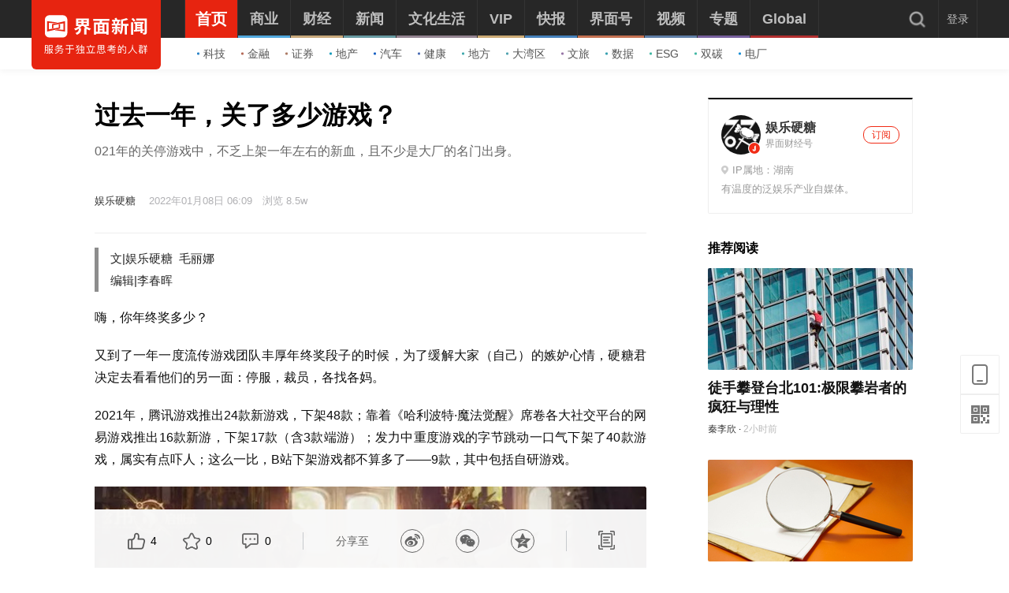

--- FILE ---
content_type: application/javascript
request_url: https://res.jiemian.com//assets/jmw/js/jm_public-982b43ca81.js
body_size: 20004
content:
window.Messenger=function(){var n="postMessage"in window;function i(e,n,i){var t="";if(arguments.length<2?t="target error - target and name are both required":"object"!=typeof e?t="target error - target itself must be window object":"string"!=typeof n&&(t="target error - target name must be string type"),t)throw new Error(t);this.target=e,this.name=n,this.prefix=i}function e(e,n){this.targets={},this.name=e,this.listenFunc=[],this.prefix=n||"[PROJECT_NAME]",this.initListen()}return i.prototype.send=n?function(e){this.target.postMessage(this.prefix+"|"+this.name+"__Messenger__"+e,"*")}:function(e){var n=window.navigator[this.prefix+this.name];if("function"!=typeof n)throw new Error("target callback function is not defined");n(this.prefix+e,window)},e.prototype.addTarget=function(e,n){e=new i(e,n,this.prefix);this.targets[n]=e},e.prototype.initListen=function(){function e(e){var n=(e="object"==typeof e&&e.data?e.data:e).split("__Messenger__");e=n[1];for(var i=(n=n[0].split("|"))[0],t=n[1],o=0;o<a.listenFunc.length;o++)i+t===a.prefix+a.name&&a.listenFunc[o](e)}var a=this;n?"addEventListener"in document?window.addEventListener("message",e,!1):"attachEvent"in document&&window.attachEvent("onmessage",e):window.navigator[this.prefix+this.name]=e},e.prototype.listen=function(e){for(var n=0,i=this.listenFunc.length,t=!1;n<i;n++)if(this.listenFunc[n]==e){t=!0;break}t||this.listenFunc.push(e)},e.prototype.clear=function(){this.listenFunc=[]},e.prototype.send=function(e){var n,i=this.targets;for(n in i)i.hasOwnProperty(n)&&i[n].send(e)},e}();var JmLogin,isIE7=!!navigator.userAgent.match(/MSIE 7.0/),isIE8=!!navigator.userAgent.match(/MSIE 8.0/),isIE9=!!navigator.userAgent.match(/MSIE 9.0/),isIE10=!!navigator.userAgent.match(/MSIE 10.0/),isAppleIphone=!!navigator.userAgent.match(/iPhone/i),isAppleIpad=!!navigator.userAgent.match(/iPad/i),isAndroid=!!navigator.userAgent.match(/Android/i),requestSend=((isIE7||isIE8||isIE9)&&($('input[placeholder]:not(.placeholder-no-fix,input[type="password"])').each(function(){var e=jQuery(this);""==e.val()&&""!=e.attr("placeholder")&&e.val(e.attr("placeholder")),e.focus(function(){e.val()==e.attr("placeholder")&&e.val("")}),e.blur(function(){""!=e.val()&&e.val()!=e.attr("placeholder")||e.val(e.attr("placeholder"))})}),$('input[type="password"][placeholder]:not(.placeholder-no-fix),textarea[placeholder]:not(.placeholder-no-fix)').each(function(){var e=$(this),n=e.attr("placeholder");e.parent().css("position","relative"),e.after('<b class="placeholder">'+n+"</b>"),e.focus(function(){e.siblings("b").hide()}),e.blur(function(){""!=e.val()&&e.val()!=n||e.siblings("b").show()})})),void 0===JmLogin&&(JmLogin={}),0);function unread_msg(){0==requestSend&&JmLogin.uid&&(url="//a.jiemian.com/index.php?m=message&a=unread_num_p",$.ajax({url:url,dataType:"jsonp",jsonp:"callback",success:function(e){var n=e.unreadCount+e.unreadCountBbs;0<n?(n=Number(n)<99?n:"99+",$("#msg_nav").text(n).css("background","#E72410"),$(".new-count").show(),$("#msg_menu").text(n),$(".new-m").show().text(n)):$("#msg_nav, #msg_menu").remove(),$("#user-avatar").attr("src",e.headImg)}}),requestSend=1)}function refreshNav(){$.get("//a.jiemian.com/index.php?m=public&a=getlogin",function(e){0!=e.uid?(JmLogin=e,unread_msg(),$("#user-avatar").attr("src",e.headimg),$("#login-pannel").hide(),$("#loading-pannel").hide(),$("#user-pannel").show(),$("#user-pannel #user-nikename").html(e.nikename)):($("#login-pannel").show(),$("#user-pannel").hide())},"jsonp")}function broke(e){JmLogin.uid?window.location.href="//a.jiemian.com/index.php?m=broke&a=index&brokeTitle="+e:login()}refreshNav();var userPm={show:function(e){return JmLogin.uid?(e=e||$(".follow-set>p>a").attr("rel"))==JmLogin.uid?(mbox.msg("不能给自己发私信",2,-1),!1):($.mbox({type:2,title:"私信",closeBtn:[1,!0],offset:[($(window).height()-290)/2+"px",""],border:[0,.5,"#666"],area:["445px","240px"],shadeClose:!1,iframe:{src:"//a.jiemian.com/index.php?m=msg&a=newpm&vid="+e},close:function(e){}}),void(document.domain="jiemian.com")):(-1!=window.location.href.indexOf("callup")?login(window.location.href):login(),!1)},deldMsg:function(e,n){if(!JmLogin.uid)return login(),!1;var i=!0;$.mbox({area:["250px","auto"],border:[0,.5,"#666"],dialog:{msg:"确认删除该对话吗？",btns:2,type:2,btn:["确定","取消"],yes:function(){i&&(i=!1,$.ajax({type:"GET",url:"//a.jiemian.com/index.php?m=msg&a=deld",data:{vid:e},success:function(e){0==e.code?(mbox.msg(e.message,2,-1),$("#node_"+n).remove()):mbox.msg(e.message,2,-1),i=!0}}))},no:function(){return!1}}})},delMessage:function(n){if(!JmLogin.uid)return login(),!1;var i=!0;$.mbox({area:["250px","auto"],border:[0,.5,"#666"],dialog:{msg:"确认删除吗？",btns:2,type:2,btn:["确定","取消"],yes:function(){i&&(i=!1,$.ajax({type:"GET",url:"//a.jiemian.com/index.php?m=msg&a=del",data:{id:n,uid:$(this).attr("node-uid")},success:function(e){0==e.code?(mbox.msg(e.message,2,1),$("#node_"+n).remove(),$("#pm_list").html(e.context)):mbox.msg(e.message,2,-1),i=!0,$("[node-type=pm_btn_delmsg]").each(function(){var e=$(this).attr("node-id");$(this).on("click",function(){userPm.delMessage(e)})})}}))},no:function(){return!1}}})}},userSub={add:function(n){if(!JmLogin.uid)return login(document.location.href),!1;var e=ahost+"/index.php?m=user&a=attentionDoP&uid="+n;$.ajax({url:e,dataType:"jsonp",jsonp:"callback",success:function(e){1==e.code||3==e.code?(mbox.msg(e.message,2,-1),$("#sub"+n).hide(),$("#sub2"+n).show(),$(".sub"+n).hide(),$(".sub2"+n).show()):mbox.msg(e.message,2,-1)}})},del:function(n){if(!JmLogin.uid)return login(document.location.href),!1;$.mbox({area:["260px","auto"],border:[0,.5,"#666"],dialog:{msg:"确认取消关注该作者？",btns:2,type:2,btn:["确定","取消"],yes:function(){var e=ahost+"/index.php?m=Subscribe&a=delSubscribeP&id="+n;$.ajax({url:e,dataType:"jsonp",jsonp:"callback",success:function(e){mbox.msg(e.message,2,1),1==e.code&&($("#sub"+n).show(),$("#sub2"+n).hide(),$(".sub"+n).show(),$(".sub2"+n).hide())}})},no:function(){return!1}}})}};function AsyncLoadList(n){var i=parseInt($(n).attr("page")),t=$(n).html(),o=$(n).attr("appendid")?$(n).attr("appendid"):"load-list";$(n).html("加载中...").addClass("loading"),$.get($(n).attr("url"),{page:i},function(e){$("#"+o).append(e.rst),$(n).html(t).attr("page",i+1).removeClass("loading"),1==e.hideLoadBtn&&$(n).remove(),0<$("#"+o).parent().find(".list-btn.active").length&&$("#"+o).parent().find(".list-view").removeClass("card").children(".news-view").removeClass("card")},"jsonp")}function isLogin(){return!!JmLogin.uid||(login(),!1)}function callback(){}function ShareTarget(){this.cfg={link:encodeURIComponent(window.location.href),title:$("title").html()?$("title").html():"",before:"",summary:$('meta[name="description"]').attr("content")?$('meta[name="description"]').attr("content"):"",imageUrl:"https://img.jiemian.com/static/jmw/image/logoh.gif",WeixinUrl:encodeURIComponent(window.location.href).replace(document.location.host,"m.jiemian.com"),WeixinSuccessUrl:"",SinaSource:"jiemian",SinaAppkey:"2254771841"}}function __track(e,n,i){var t=navigator.userAgent||"-",o=document.URL||"-",a=JmLogin.uid||"-",r=window.location.host.split(".")[0],i=i||"-",s=((new Date).getTime()/1e3).toFixed(3)||"-",e="https://ta2.jiemian.com/utrace?tid="+e+"&id="+n+"&v="+encodeURIComponent(i)+"&channel="+r+"&p="+encodeURIComponent(o)+"&ua="+encodeURIComponent(t)+"&uid="+a+"&ats="+s;new Image(1,1).src=e}function __rcmd(e,n,i,t){var o=navigator.userAgent||"-",a=document.URL||"-",r=JmLogin.uid||"-",s=window.location.host.split(".")[0],t=t||"-",c=((new Date).getTime()/1e3).toFixed(3)||"-",e="https://ta2.jiemian.com/rcmd?type="+e+"&act="+n+"&ver="+i+"&v="+encodeURIComponent(t)+"&channel="+s+"&p="+encodeURIComponent(a)+"&ua="+encodeURIComponent(o)+"&uid="+r+"&ats="+c;new Image(1,1).src=e}function _isMobile(){return navigator.userAgent.match(/(phone|pad|pod|iPhone|iPod|ios|iPad|Android|Mobile|BlackBerry|IEMobile|MQQBrowser|JUC|Fennec|wOSBrowser|BrowserNG|WebOS|Symbian|Windows Phone)/i)}function logStore(e){var n=window.location.href,i=GetQueryString("from"),t=GetQueryString("message_id"),o={article:"article",video:"video",audio:"audio",special:"special",videoLive:"live_video",live:"live_image",callup:"activity",survey:"vote",haowen:"haowen_detail",forum:"haowen_forum"},a="",r={};for(k in o)"special"==(a=0<n.indexOf(k)?o[k]:a)&&(aid=$("#sid").val()||n.substring(n.lastIndexOf("/")+1,n.lastIndexOf(".")));r.content_type=e.content_type||a,r.content_id=e.content_id||("undefined"!=typeof aid?aid:""),r.platform=_isMobile()?"wap":"pc","video"==a&&"pc"==r.platform&&(r.original=$("#origin").val()?$("#origin").val():"",r.genre=""),i&&(r.origin_type=i,r.origin_id=t),e=$.extend(e,r),$.ajax({url:"https://papi.jiemian.com/app/server/savelogsix?content="+JSON.stringify(e),type:"json",dataType:"jsonp",success:function(e){}})}function GetQueryString(e){e=new RegExp("(^|&)"+e+"=([^&]*)(&|$)"),e=window.location.search.substr(1).match(e);return null!=e?unescape(e[2]):null}function getChannelId(e){return-1<e.indexOf("/tags/")?e.split("/tags/")[1].split("/")[0]:(e=e.split("/"))[e.length-1].split(".")[0]||""}function getCityName(e){return-1<["32","35","46","47","446","447","448"].indexOf(e)?"天下":-1<["71","280","426","430","431","432","34","72","179"].indexOf(e)?"中国":-1<["277","551","552","553","554","555","556","557","558","559"].indexOf(e)?"上海":-1<["278","247","248","259","260","261","263","271","272","265","266","267"].indexOf(e)?"广东":-1<["398","388","389","390","391","392","405","393","394","395","396","397"].indexOf(e)?"陕西":-1<["495","475","476","477","478","479","480","481","482","483","484","485","487","489"].indexOf(e)?"天津":-1<["544","530","531","532","533","534","535","536","537","538","539","540","541","542","636","546","547","548","549","550"].indexOf(e)?"四川":-1<["586","570","571","572","573","574","575","576","577","579"].indexOf(e)?"山东":-1<["595","593","587","588","589","590","591","592"].indexOf(e)?"重庆":-1<["618","619","622","623","627","630"].indexOf(e)?"海南":-1<["652","653","654","655","656","657","658","659","660","661","662","663"].indexOf(e)?"宁波":-1<["174","20","175","428","429"].indexOf(e)?"宏观":-1<["154","499"].indexOf(e)?"数据":-1<["422"].indexOf(e)?"国是":-1<["8","22","228"].indexOf(e)?"评论":-1<["63","25","29","76","450"].indexOf(e)?"文娱":-1<["82","11","78","110","449"].indexOf(e)?"体育":-1<["68","42","438"].indexOf(e)?"时尚":-1<["130","79","131","132","452"].indexOf(e)?"文化":-1<["105","497"].indexOf(e)?"旅行":-1<["135","127","457","458"].indexOf(e)?"生活":-1<["118","122","498"].indexOf(e)?"游戏":-1<["index_1","258_1","257_1","195_1","111_1","39_1","194_1","153_1","226_1","567_1"].indexOf(e)?"视频":-1<["3"].indexOf(e)?"歪研社":-1<["225","44","134","451"].indexOf(e)?"影像":-1<["676","677","678","679"].indexOf(e)?"酒业":-1<["2","38","128"].indexOf(e)?"商业":-1<["65","6","66","84","459","598","637"].indexOf(e)?"科技":-1<["51","14","57","59","60"].indexOf(e)?"汽车":-1<["62","69","469","500","639"].indexOf(e)?"地产":-1<["112","501"].indexOf(e)?"证券":-1<["9","444","445","473","502"].indexOf(e)?"金融":-1<["31","435","503"].indexOf(e)?"消费":-1<["28","436","437","504"].indexOf(e)?"工业":-1<["30","439","440","505"].indexOf(e)?"交通":-1<["86","468","506"].indexOf(e)?"投资":-1<["418","464","465","466","470","471"].indexOf(e)?"股市":-1<["472","231","441","442"].indexOf(e)?"健康":-1<["256"].indexOf(e)?"教育":-1<["49","443","507"].indexOf(e)?"营销":-1<["50","508","666","667","668","669","670"].indexOf(e)?"职场":-1<["605","606","607","608","509","229"].indexOf(e)?"商学院":-1<["141","43","142","17089","17095","17139","16743","17141","17093","17463"].indexOf(e)?"创业":-1<["181-pjax","181","201","192","198","199","200","202","193","203","204","205","206","187","207","208","209","210","185","211","212","213","214","215","216","217","218","219","220","221","222","223","233","234","235","236","237","191","251","252","253","254","518","519","520","521","522","524","525","526","527","528","565","561","562","563","564","600","601","602","603","604","645","646","647","648","649"].indexOf(e)?"楼市":-1<["410","411","412","413","414","1470"].indexOf(e)?"财富":"首页"}function getChannel(e){var n={origin_type:"",origin_id:"",origin_class_id:"",origin_channel_name:""};return e?(n.origin_type="channel",n.origin_channel_name=getCityName(getChannelId(document.location.href))):"https://www.jiemian.com/"===document.referrer?(n.origin_type="channel",n.origin_channel_name="首页"):document.referrer.match(/\/lists\/|\/city\/|\/special\//g)&&(n.origin_type="channel",n.origin_channel_name=getCityName(getChannelId(document.referrer))),n}function isWeiXin(){return"micromessenger"==window.navigator.userAgent.toLowerCase().match(/MicroMessenger/i)}!function(){var e={util:{isEmail:function(e){return!!/^\w+([-+.']\w+)*@\w+([-.]\w+)*\.\w+([-.]\w+)*$/.test(e)},isMobile:function(e){return!!/^1[3|4|5|7|8][0-9]{9}$/.test(e)}}};window.jm=e}(),ShareTarget.prototype.init=function(e){(e=void 0===e?{}:e).imageUrl&&("micromessenger"==navigator.userAgent.toLowerCase().match(/MicroMessenger/i)&&(e.imageUrl=e.imageUrl.replace(/_a([0-9]+x[a-zA-Z0-9]+)/,"_a300x300")),0==e.imageUrl.indexOf("//")&&(e.imageUrl="https:"+e.imageUrl)),this.cfg=$.extend({},this.cfg,e),this.cfg.title=this.cfg.title.replace("&amp;","%26")},ShareTarget.prototype.weibo=function(e){var n=this.cfg.title;void 0!==e&&""!=e&&(n+="（来自"+e+"）"),n+=this.cfg.summary,window.open("http://service.weibo.com/share/share.php?title="+n+"&url="+this.cfg.link+"&source="+this.cfg.SinaSource+"&appkey="+this.cfg.SinaAppkey+"&pic="+this.cfg.imageUrl+"&searchPic=false&relateUid=")},ShareTarget.prototype.QQ=function(){window.open("http://connect.qq.com/widget/shareqq/index.html?url="+this.cfg.link+"&showcount=0&desc="+this.cfg.summary+"&summary="+this.cfg.summary+"&title="+this.cfg.title+"&site=jiemian&pics"+this.cfg.imageUrl)},ShareTarget.prototype.QZone=function(){window.open("http://sns.qzone.qq.com/cgi-bin/qzshare/cgi_qzshare_onekey?url="+this.cfg.link+"&title="+this.cfg.title+"&pics="+this.cfg.imageUrl+"&summary="+this.cfg.summary+"&desc=")},ShareTarget.prototype.Qweibo=function(){var e=encodeURIComponent(this.cfg.title+this.cfg.summary);window.open("http://share.v.t.qq.com/index.php?c=share&a=index&title="+e+"&url="+this.cfg.link+"&appkey=&site=&pic="+this.cfg.imageUrl)},ShareTarget.prototype.Wx_QR_Code=function(){var e,n,i;1!=$("#is_weixin").val()&&(e=($(window).width()-360)/2,n=($(window).height()-360)/2,i="",$(".jm_weixin_win").remove(),i=i+'<div class="jm_weixin_win" style="width:360px;height:360px;position:fixed;left:'+e+"px;top:"+n+'px;background:#fff;z-index:9999;box-shadow:0 3px 7px rgba(0, 0, 0, 0.3);border-radius:6px;">  <div class="jm_weixin_header" style="padding:15px;border-bottom:1px solid #eee;font-family:\'微软雅黑\';overflow:hidden;text-align:center;position:relative">   <h3 style="font-size:24px;">分享到微信朋友圈</h3>   <span class="jm_winxin_close" style="position:absolute;right:15px;top:15px;font-size:20px;font-weight:normal;cursor:pointer;color:#ddd;" onclick="$(\'.jm_weixin_win\').remove();">X</span>  </div>  <div class="jm_webchat" id="wechat_qrcode" style="padding-top:15px;height:251px;text-align:center; width:220px;margin:0 auto;">  </div>  <div class="jm_weixin_footer" style="  border-top:1px solid #eee;padding:10px;font-size:12px;">打开微信，使用 “扫一扫” 即可将网页分享到我的朋友圈。</div></div>',$("body").append(i),$("#wechat_qrcode").empty(),new QRCode("wechat_qrcode",{text:decodeURIComponent(this.cfg.WeixinUrl),width:220,height:220})._el.title="")},$(function(){var e=new ShareTarget;"object"==typeof jm_config&&e.init(jm_config),$(".jm_sina").on("click",function(){e.weibo($(this).attr("data"))}),$(".jm_qq").on("click",function(){e.QQ()}),$(".jm_qzone").on("click",function(){e.QZone()}),$(".jm_qq_weibo").on("click",function(){e.Qweibo()}),$(".jm_weixin").on("click",function(){e.Wx_QR_Code()})}),$(function(){var e=window.location.hash;function n(){$(".site-jiemian").hasClass("open")&&$(".site-jiemian").removeClass("open"),$(window).scrollTop()>($(".t-ad").outerHeight()?$(".t-ad"):$(".site-jiemian")).outerHeight()?($("#js-s-search").removeClass("hide").addClass("open"),$(".header").addClass("scrolling-fixed").removeClass("no-scrolling-fixed")):($("#js-s-search").removeClass("open").addClass("hide"),$(".header").removeClass("scrolling-fixed").addClass("no-scrolling-fixed"))}-1!==e.indexOf("#!/")&&(e=e.replace("#!",""),window.location=e),new Messenger("parent","MessengerDemo").listen(function(e){"y"==(e=JSON.parse(e)).status?(mbox.closeAll(),refreshNav(),e.backurl?window.location.href=e.backurl:window.location.href=""):"v"==e.status?window.location.href=e.vfybox_url:window.location.href=e}),$(window).on("scroll",n),n(),$(".nav-list").on("mouseenter",function(){$(".nav-drop-down").removeClass("open"),$(this).children(".nav-drop-down").addClass("open")}).on("mouseleave",function(){$(this).children(".nav-drop-down").removeClass("open")}),$("#js-s-search").on("click",function(){$(this).removeClass("open").addClass("hide"),$(".site-jiemian").addClass("open"),$("#search-btn1").focus()}),$(".js-nav-hover").on("mouseenter",function(){$(this).addClass("active")}).on("mouseleave",function(){$(this).removeClass("active")}),$(".search-btn1,.search-button").on("click",function(){var e,n,i=$(this).prev(),t="INPUT"===i[0].nodeName,o="https://a.jiemian.com/index.php?m=search&a=index";if("-1"!=(n=(t?i:(o=o+"&opt="+((e=i.find(".search-text")).attr("data-type")||"new"),e)).val()).indexOf("*"))return mbox.msg("搜索内容不能带有“*”等特殊字符!",2,3),!1;""!=n&&"搜索"!=n&&/[^ ]+/.test(n)?location.href=o+"&msg="+encodeURIComponent(n):(mbox.msg("请输入要搜索的内容!",2,3),(t?i:e).val(""))}),$(document).on("keydown",function(e){var e=(e=window.event||e).keyCode||e.which,n=document.activeElement.id;return"search-btn1"!=n&&"btns"!=n||13!=e?("mail"!=n||13!=e)&&void 0:($("."+n).on("click"),!1)}),$(".user-login").on("click",function(){-1!=window.location.href.indexOf("dynamic")||-1!=window.location.href.indexOf("centerArticle")||-1!=window.location.href.indexOf("tucao")||-1!=window.location.href.indexOf("callup")?login(window.location.href):login()}),$("body").on("click","#logout",function(){$.get("https://passport.jiemian.com/wapi/logout.json",{},function(e){if(0==e.code){var n=e.rs,i=$(n.xdomain).length;if(i<1)window.location.reload();else{var t,o=0;for(t in n.xdomain){var a=n.xdomain[t];$.ajax(a,{async:!0,cache:!1,complete:function(){i<=++o&&window.location.reload()},crossDomain:!0,data:{},dataType:"jsonp",timeout:3e3})}}}else window.location.reload()},"jsonp")}),$(".author-view").on("click","[node-type=pm_btn_text]",function(){var e=$(this).attr("node-uid");JmLogin.uid==e&&$(this).remove(),userPm.show(e)}),$(".author-view").on("click","[node-type=pm_btn_deld]",function(){var e=$(this).attr("node-uid"),n=$(this).attr("node-i");userPm.deldMsg(e,n)}),$(".author-view").on("click","[node-type=pm_btn_delmsg]",function(){$(this).attr("node-uid");userPm.delMessage(id)}),$(".author-view").on("click","[node-type=sub_btn_text]",function(){var e=$(this).attr("node-uid");JmLogin.uid==e&&$(this).remove(),userSub.add(e)}),$(".author-view").on("click","[node-type=sub_btn_del]",function(){var e=$(this).attr("node-uid");JmLogin.uid==e&&$(this).remove(),userSub.del(e)})});var params={statistics_type:"content_access",original:$("#origin").val()?$("#origin").val():"",genre:$("#genrer").val()?$("#genrer").val():"",external_ua:isWeiXin()?"weixin":""},params=$.extend(params,getChannel());$('.columns-right-view[data-type="channel-logStore"]').length||logStore(params),$(".article-share, .video-footer, .columns-inner .share-view, .live-show .share-view").on("click","a",function(){logStore({user_action:"share",statistics_type:"content_user_action",original:"",genre:""})});

--- FILE ---
content_type: application/javascript
request_url: https://res.jiemian.com//assets/pkg/lib/viewer-52f3dac188.min.js
body_size: 36893
content:
/*!
 * Viewer.js v1.10.2
 * https://fengyuanchen.github.io/viewerjs
 *
 * Copyright 2015-present Chen Fengyuan
 * Released under the MIT license
 *
 * Date: 2021-10-22T13:59:51.046Z
 */
!function(t,e){"object"==typeof exports&&"undefined"!=typeof module?module.exports=e():"function"==typeof define&&define.amd?define(e):(t="undefined"!=typeof globalThis?globalThis:t||self).Viewer=e()}(this,function(){"use strict";function e(e,t){var i,n=Object.keys(e);return Object.getOwnPropertySymbols&&(i=Object.getOwnPropertySymbols(e),t&&(i=i.filter(function(t){return Object.getOwnPropertyDescriptor(e,t).enumerable})),n.push.apply(n,i)),n}function l(n){for(var t=1;t<arguments.length;t++){var o=null!=arguments[t]?arguments[t]:{};t%2?e(Object(o),!0).forEach(function(t){var e,i;e=n,t=o[i=t],i in e?Object.defineProperty(e,i,{value:t,enumerable:!0,configurable:!0,writable:!0}):e[i]=t}):Object.getOwnPropertyDescriptors?Object.defineProperties(n,Object.getOwnPropertyDescriptors(o)):e(Object(o)).forEach(function(t){Object.defineProperty(n,t,Object.getOwnPropertyDescriptor(o,t))})}return n}function i(t){return(i="function"==typeof Symbol&&"symbol"==typeof Symbol.iterator?function(t){return typeof t}:function(t){return t&&"function"==typeof Symbol&&t.constructor===Symbol&&t!==Symbol.prototype?"symbol":typeof t})(t)}function o(t,e){for(var i=0;i<e.length;i++){var n=e[i];n.enumerable=n.enumerable||!1,n.configurable=!0,"value"in n&&(n.writable=!0),Object.defineProperty(t,n.key,n)}}var s={backdrop:!0,button:!0,navbar:!0,title:!0,toolbar:!0,className:"",container:"body",filter:null,fullscreen:!0,inheritedAttributes:["crossOrigin","decoding","isMap","loading","referrerPolicy","sizes","srcset","useMap"],initialViewIndex:0,inline:!1,interval:5e3,keyboard:!0,focus:!0,loading:!0,loop:!0,minWidth:200,minHeight:100,movable:!0,rotatable:!0,scalable:!0,zoomable:!0,zoomOnTouch:!0,zoomOnWheel:!0,slideOnTouch:!0,toggleOnDblclick:!0,tooltip:!0,transition:!0,zIndex:2015,zIndexInline:0,zoomRatio:.1,minZoomRatio:.01,maxZoomRatio:100,url:"src",ready:null,show:null,shown:null,hide:null,hidden:null,view:null,viewed:null,move:null,moved:null,rotate:null,rotated:null,scale:null,scaled:null,zoom:null,zoomed:null,play:null,stop:null},t="undefined"!=typeof window&&void 0!==window.document,n=t?window:{},a=!(!t||!n.document.documentElement)&&"ontouchstart"in n.document.documentElement,r=t&&"PointerEvent"in n,g="viewer",c="move",u="switch",d="zoom",f="".concat(g,"-active"),v="".concat(g,"-close"),p="".concat(g,"-fade"),b="".concat(g,"-fixed"),w="".concat(g,"-fullscreen"),h="".concat(g,"-fullscreen-exit"),y="".concat(g,"-hide"),m="".concat(g,"-hide-md-down"),x="".concat(g,"-hide-sm-down"),k="".concat(g,"-hide-xs-down"),z="".concat(g,"-in"),D="".concat(g,"-invisible"),T="".concat(g,"-loading"),E="".concat(g,"-move"),I="".concat(g,"-open"),A="".concat(g,"-show"),S="".concat(g,"-transition"),O="click",C="dblclick",L="dragstart",R="focusin",F="keydown",N="load",Y="error",X=r?"pointerdown":a?"touchstart":"mousedown",M=r?"pointermove":a?"touchmove":"mousemove",q=r?"pointerup pointercancel":a?"touchend touchcancel":"mouseup",P="resize",W="transitionend",j="wheel",H="ready",B="show",V="viewed",U="rotated",K="".concat(g,"Action"),Z=/\s\s*/,$=["zoom-in","zoom-out","one-to-one","reset","prev","play","next","rotate-left","rotate-right","flip-horizontal","flip-vertical"];function _(t){return"string"==typeof t}var G=Number.isNaN||n.isNaN;function J(t){return"number"==typeof t&&!G(t)}function Q(t){return void 0===t}function tt(t){return"object"===i(t)&&null!==t}var et=Object.prototype.hasOwnProperty;function it(t){if(!tt(t))return!1;try{var e=t.constructor,i=e.prototype;return e&&i&&et.call(i,"isPrototypeOf")}catch(t){return!1}}function nt(t){return"function"==typeof t}function ot(e,i){if(e&&nt(i))if(Array.isArray(e)||J(e.length))for(var t=e.length,n=0;n<t&&!1!==i.call(e,e[n],n,e);n+=1);else tt(e)&&Object.keys(e).forEach(function(t){i.call(e,e[t],t,e)});return e}var st=Object.assign||function(i){for(var t=arguments.length,e=new Array(1<t?t-1:0),n=1;n<t;n++)e[n-1]=arguments[n];return tt(i)&&0<e.length&&e.forEach(function(e){tt(e)&&Object.keys(e).forEach(function(t){i[t]=e[t]})}),i},at=/^(?:width|height|left|top|marginLeft|marginTop)$/;function rt(t,e){var i=t.style;ot(e,function(t,e){at.test(e)&&J(t)&&(t+="px"),i[e]=t})}function ht(t,e){return t&&e&&(t.classList?t.classList.contains(e):-1<t.className.indexOf(e))}function lt(t,e){var i;t&&e&&(J(t.length)?ot(t,function(t){lt(t,e)}):t.classList?t.classList.add(e):(i=t.className.trim())?i.indexOf(e)<0&&(t.className="".concat(i," ").concat(e)):t.className=e)}function ct(t,e){t&&e&&(J(t.length)?ot(t,function(t){ct(t,e)}):t.classList?t.classList.remove(e):0<=t.className.indexOf(e)&&(t.className=t.className.replace(e,"")))}function ut(t,e,i){e&&(J(t.length)?ot(t,function(t){ut(t,e,i)}):(i?lt:ct)(t,e))}var dt=/([a-z\d])([A-Z])/g;function mt(t){return t.replace(dt,"$1-$2").toLowerCase()}function gt(t,e){return tt(t[e])?t[e]:t.dataset?t.dataset[e]:t.getAttribute("data-".concat(mt(e)))}function ft(t,e,i){tt(i)?t[e]=i:t.dataset?t.dataset[e]=i:t.setAttribute("data-".concat(mt(e)),i)}var vt,pt,bt=(pt=!1,t&&(vt=!1,St=function(){},Ot=Object.defineProperty({},"once",{get:function(){return pt=!0,vt},set:function(t){vt=t}}),n.addEventListener("test",St,Ot),n.removeEventListener("test",St,Ot)),pt);function wt(i,t,n,e){var o=3<arguments.length&&void 0!==e?e:{},s=n;t.trim().split(Z).forEach(function(t){var e;bt||(e=i.listeners)&&e[t]&&e[t][n]&&(s=e[t][n],delete e[t][n],0===Object.keys(e[t]).length&&delete e[t],0===Object.keys(e).length&&delete i.listeners),i.removeEventListener(t,s,o)})}function yt(s,t,a,e){var r=3<arguments.length&&void 0!==e?e:{},h=a;t.trim().split(Z).forEach(function(n){var t,o;r.once&&!bt&&(t=s.listeners,h=function(){delete o[n][a],s.removeEventListener(n,h,r);for(var t=arguments.length,e=new Array(t),i=0;i<t;i++)e[i]=arguments[i];a.apply(s,e)},(o=void 0===t?{}:t)[n]||(o[n]={}),o[n][a]&&s.removeEventListener(n,o[n][a],r),o[n][a]=h,s.listeners=o),s.addEventListener(n,h,r)})}function xt(t,e,i,n){var o;return nt(Event)&&nt(CustomEvent)?o=new CustomEvent(e,l({bubbles:!0,cancelable:!0,detail:i},n)):(o=document.createEvent("CustomEvent")).initCustomEvent(e,!0,!0,i),t.dispatchEvent(o)}function kt(t){var e=t.rotate,i=t.scaleX,n=t.scaleY,o=t.translateX,s=t.translateY,t=[];J(o)&&0!==o&&t.push("translateX(".concat(o,"px)")),J(s)&&0!==s&&t.push("translateY(".concat(s,"px)")),J(e)&&0!==e&&t.push("rotate(".concat(e,"deg)")),J(i)&&1!==i&&t.push("scaleX(".concat(i,")")),J(n)&&1!==n&&t.push("scaleY(".concat(n,")"));t=t.length?t.join(" "):"none";return{WebkitTransform:t,msTransform:t,transform:t}}var zt=n.navigator&&/(Macintosh|iPhone|iPod|iPad).*AppleWebKit/i.test(n.navigator.userAgent);function Dt(i,t,e){var n=document.createElement("img");if(i.naturalWidth&&!zt)return e(i.naturalWidth,i.naturalHeight),n;var o=document.body||document.documentElement;return n.onload=function(){e(n.width,n.height),zt||o.removeChild(n)},ot(t.inheritedAttributes,function(t){var e=i.getAttribute(t);null!==e&&n.setAttribute(t,e)}),n.src=i.src,zt||(n.style.cssText="left:0;max-height:none!important;max-width:none!important;min-height:0!important;min-width:0!important;opacity:0;position:absolute;top:0;z-index:-1;",o.appendChild(n)),n}function Tt(t){switch(t){case 2:return k;case 3:return x;case 4:return m;default:return""}}function Et(t,e){var i=t.pageX,n=t.pageY,t={endX:i,endY:n};return e?t:l({timeStamp:Date.now(),startX:i,startY:n},t)}var It,At={render:function(){this.initContainer(),this.initViewer(),this.initList(),this.renderViewer()},initBody:function(){var t=this.element.ownerDocument,e=t.body||t.documentElement;this.body=e,this.scrollbarWidth=window.innerWidth-t.documentElement.clientWidth,this.initialBodyPaddingRight=e.style.paddingRight,this.initialBodyComputedPaddingRight=window.getComputedStyle(e).paddingRight},initContainer:function(){this.containerData={width:window.innerWidth,height:window.innerHeight}},initViewer:function(){var t,e=this.options,i=this.parent;e.inline&&(t={width:Math.max(i.offsetWidth,e.minWidth),height:Math.max(i.offsetHeight,e.minHeight)},this.parentData=t),!this.fulled&&t||(t=this.containerData),this.viewerData=st({},t)},renderViewer:function(){this.options.inline&&!this.fulled&&rt(this.viewer,this.viewerData)},initList:function(){var r=this,t=this.element,h=this.options,l=this.list,c=[];l.innerHTML="",ot(this.images,function(i,t){var e,n,o=i.src,s=i.alt||(_(e=o)?decodeURIComponent(e.replace(/^.*\//,"").replace(/[?&#].*$/,"")):""),a=r.getImageURL(i);(o||a)&&(e=document.createElement("li"),n=document.createElement("img"),ot(h.inheritedAttributes,function(t){var e=i.getAttribute(t);null!==e&&n.setAttribute(t,e)}),n.src=o||a,n.alt=s,n.setAttribute("data-original-url",a||o),e.setAttribute("data-index",t),e.setAttribute("data-viewer-action","view"),e.setAttribute("role","button"),h.keyboard&&e.setAttribute("tabindex",0),e.appendChild(n),l.appendChild(e),c.push(e))}),ot(this.items=c,function(e){var t,i,n=e.firstElementChild;ft(n,"filled",!0),h.loading&&lt(e,T),yt(n,N,t=function(t){wt(n,Y,i),h.loading&&ct(e,T),r.loadImage(t)},{once:!0}),yt(n,Y,i=function(){wt(n,N,t),h.loading&&ct(e,T)},{once:!0})}),h.transition&&yt(t,V,function(){lt(l,S)},{once:!0})},renderList:function(){var t,e,i=this.index,n=this.items[i];n&&(e=n.nextElementSibling,t=parseInt(window.getComputedStyle(e||n).marginLeft,10),e=n.offsetWidth,rt(this.list,st({width:(n=e+t)*this.length-t},kt({translateX:(this.viewerData.width-e)/2-n*i}))))},resetList:function(){var t=this.list;t.innerHTML="",ct(t,S),rt(t,kt({translateX:0}))},initImage:function(r){var t,h=this,l=this.options,e=this.image,i=this.viewerData,n=this.footer.offsetHeight,c=i.width,u=Math.max(i.height-n,n),d=this.imageData||{};this.imageInitializing={abort:function(){t.onload=null}},t=Dt(e,l,function(t,e){var i=t/e,n=c,o=u;h.imageInitializing=!1,c<u*i?o=c/i:n=u*i;var n=Math.min(.9*n,t),o=Math.min(.9*o,e),s=(c-n)/2,a=(u-o)/2,t={left:s,top:a,x:s,y:a,width:n,height:o,oldRatio:1,ratio:n/t,aspectRatio:i,naturalWidth:t,naturalHeight:e},e=st({},t);l.rotatable&&(t.rotate=d.rotate||0,e.rotate=0),l.scalable&&(t.scaleX=d.scaleX||1,t.scaleY=d.scaleY||1,e.scaleX=1,e.scaleY=1),h.imageData=t,h.initialImageData=e,r&&r()})},renderImage:function(t){var e,i=this,n=this.image,o=this.imageData;rt(n,st({width:o.width,height:o.height,marginLeft:o.x,marginTop:o.y},kt(o))),t&&((this.viewing||this.moving||this.rotating||this.scaling||this.zooming)&&this.options.transition&&ht(n,S)?(e=function(){i.imageRendering=!1,t()},this.imageRendering={abort:function(){wt(n,W,e)}},yt(n,W,e,{once:!0})):t())},resetImage:function(){var t;(this.viewing||this.viewed)&&(t=this.image,this.viewing&&this.viewing.abort(),t.parentNode.removeChild(t),this.image=null)}},r={bind:function(){var t=this.options,e=this.viewer,i=this.canvas,n=this.element.ownerDocument;yt(e,O,this.onClick=this.click.bind(this)),yt(e,L,this.onDragStart=this.dragstart.bind(this)),yt(i,X,this.onPointerDown=this.pointerdown.bind(this)),yt(n,M,this.onPointerMove=this.pointermove.bind(this)),yt(n,q,this.onPointerUp=this.pointerup.bind(this)),yt(n,F,this.onKeyDown=this.keydown.bind(this)),yt(window,P,this.onResize=this.resize.bind(this)),t.zoomable&&t.zoomOnWheel&&yt(e,j,this.onWheel=this.wheel.bind(this),{passive:!1,capture:!0}),t.toggleOnDblclick&&yt(i,C,this.onDblclick=this.dblclick.bind(this))},unbind:function(){var t=this.options,e=this.viewer,i=this.canvas,n=this.element.ownerDocument;wt(e,O,this.onClick),wt(e,L,this.onDragStart),wt(i,X,this.onPointerDown),wt(n,M,this.onPointerMove),wt(n,q,this.onPointerUp),wt(n,F,this.onKeyDown),wt(window,P,this.onResize),t.zoomable&&t.zoomOnWheel&&wt(e,j,this.onWheel,{passive:!1,capture:!0}),t.toggleOnDblclick&&wt(i,C,this.onDblclick)}},t={click:function(t){var e=this.options,i=this.imageData,n=t.target,o=gt(n,K);switch(o||"img"!==n.localName||"li"!==n.parentElement.localName||(o=gt(n=n.parentElement,K)),a&&t.isTrusted&&n===this.canvas&&clearTimeout(this.clickCanvasTimeout),o){case"mix":this.played?this.stop():e.inline?this.fulled?this.exit():this.full():this.hide();break;case"hide":this.hide();break;case"view":this.view(gt(n,"index"));break;case"zoom-in":this.zoom(.1,!0);break;case"zoom-out":this.zoom(-.1,!0);break;case"one-to-one":this.toggle();break;case"reset":this.reset();break;case"prev":this.prev(e.loop);break;case"play":this.play(e.fullscreen);break;case"next":this.next(e.loop);break;case"rotate-left":this.rotate(-90);break;case"rotate-right":this.rotate(90);break;case"flip-horizontal":this.scaleX(-i.scaleX||-1);break;case"flip-vertical":this.scaleY(-i.scaleY||-1);break;default:this.played&&this.stop()}},dblclick:function(t){t.preventDefault(),this.viewed&&t.target===this.image&&(a&&t.isTrusted&&clearTimeout(this.doubleClickImageTimeout),this.toggle(t))},load:function(){var t=this;this.timeout&&(clearTimeout(this.timeout),this.timeout=!1);var e=this.element,i=this.options,n=this.image,o=this.index,s=this.viewerData;ct(n,D),i.loading&&ct(this.canvas,T),n.style.cssText="height:0;"+"margin-left:".concat(s.width/2,"px;")+"margin-top:".concat(s.height/2,"px;")+"max-width:none!important;position:relative;width:0;",this.initImage(function(){ut(n,E,i.movable),ut(n,S,i.transition),t.renderImage(function(){t.viewed=!0,t.viewing=!1,nt(i.viewed)&&yt(e,V,i.viewed,{once:!0}),xt(e,V,{originalImage:t.images[o],index:o,image:n},{cancelable:!1})})})},loadImage:function(t){var n=t.target,t=n.parentNode,o=t.offsetWidth||30,s=t.offsetHeight||50,a=!!gt(n,"filled");Dt(n,this.options,function(t,e){var i=t/e,t=o,e=s;o<s*i?a?t=s*i:e=o/i:a?e=o/i:t=s*i,rt(n,st({width:t,height:e},kt({translateX:(o-t)/2,translateY:(s-e)/2})))})},keydown:function(t){var e=this.options;if(e.keyboard){var i=t.keyCode||t.which||t.charCode;if(13===i&&this.viewer.contains(t.target)&&this.click(t),this.fulled)switch(i){case 27:this.played?this.stop():e.inline?this.fulled&&this.exit():this.hide();break;case 32:this.played&&this.stop();break;case 37:this.prev(e.loop);break;case 38:t.preventDefault(),this.zoom(e.zoomRatio,!0);break;case 39:this.next(e.loop);break;case 40:t.preventDefault(),this.zoom(-e.zoomRatio,!0);break;case 48:case 49:t.ctrlKey&&(t.preventDefault(),this.toggle())}}},dragstart:function(t){"img"===t.target.localName&&t.preventDefault()},pointerdown:function(t){var e=this.options,i=this.pointers,n=t.buttons,o=t.button;!this.viewed||this.showing||this.viewing||this.hiding||("mousedown"===t.type||"pointerdown"===t.type&&"mouse"===t.pointerType)&&(J(n)&&1!==n||J(o)&&0!==o||t.ctrlKey)||(t.preventDefault(),t.changedTouches?ot(t.changedTouches,function(t){i[t.identifier]=Et(t)}):i[t.pointerId||0]=Et(t),o=!!e.movable&&c,e.zoomOnTouch&&e.zoomable&&1<Object.keys(i).length?o=d:e.slideOnTouch&&("touch"===t.pointerType||"touchstart"===t.type)&&this.isSwitchable()&&(o=u),!e.transition||o!==c&&o!==d||ct(this.image,S),this.action=o)},pointermove:function(t){var e=this.pointers,i=this.action;this.viewed&&i&&(t.preventDefault(),t.changedTouches?ot(t.changedTouches,function(t){st(e[t.identifier]||{},Et(t,!0))}):st(e[t.pointerId||0]||{},Et(t,!0)),this.change(t))},pointerup:function(t){var e,i=this,n=this.options,o=this.action,s=this.pointers;t.changedTouches?ot(t.changedTouches,function(t){e=s[t.identifier],delete s[t.identifier]}):(e=s[t.pointerId||0],delete s[t.pointerId||0]),o&&(t.preventDefault(),!n.transition||o!==c&&o!==d||lt(this.image,S),this.action=!1,a&&o!==d&&e&&Date.now()-e.timeStamp<500&&(clearTimeout(this.clickCanvasTimeout),clearTimeout(this.doubleClickImageTimeout),n.toggleOnDblclick&&this.viewed&&t.target===this.image?this.imageClicked?(this.imageClicked=!1,this.doubleClickImageTimeout=setTimeout(function(){xt(i.image,C)},50)):(this.imageClicked=!0,this.doubleClickImageTimeout=setTimeout(function(){i.imageClicked=!1},500)):(this.imageClicked=!1,n.backdrop&&"static"!==n.backdrop&&t.target===this.canvas&&(this.clickCanvasTimeout=setTimeout(function(){xt(i.canvas,O)},50)))))},resize:function(){var e=this;this.isShown&&!this.hiding&&(this.fulled&&(this.close(),this.initBody(),this.open()),this.initContainer(),this.initViewer(),this.renderViewer(),this.renderList(),this.viewed&&this.initImage(function(){e.renderImage()}),this.played&&(!this.options.fullscreen||!this.fulled||document.fullscreenElement||document.webkitFullscreenElement||document.mozFullScreenElement||document.msFullscreenElement?ot(this.player.getElementsByTagName("img"),function(t){yt(t,N,e.loadImage.bind(e),{once:!0}),xt(t,N)}):this.stop()))},wheel:function(t){var e,i,n=this;this.viewed&&(t.preventDefault(),this.wheeling||(this.wheeling=!0,setTimeout(function(){n.wheeling=!1},50),e=Number(this.options.zoomRatio)||.1,i=1,t.deltaY?i=0<t.deltaY?1:-1:t.wheelDelta?i=-t.wheelDelta/120:t.detail&&(i=0<t.detail?1:-1),this.zoom(-i*e,!0,t)))}},St={show:function(){var t=0<arguments.length&&void 0!==arguments[0]&&arguments[0],e=this.element,i=this.options;if(i.inline||this.showing||this.isShown||this.showing)return this;if(!this.ready)return this.build(),this.ready&&this.show(t),this;if(nt(i.show)&&yt(e,B,i.show,{once:!0}),!1===xt(e,B)||!this.ready)return this;this.hiding&&this.transitioning.abort(),this.showing=!0,this.open();var n,o=this.viewer;return ct(o,y),o.setAttribute("role","dialog"),o.setAttribute("aria-labelledby",this.title.id),o.setAttribute("aria-modal",!0),o.removeAttribute("aria-hidden"),i.transition&&!t?(n=this.shown.bind(this),this.transitioning={abort:function(){wt(o,W,n),ct(o,z)}},lt(o,S),o.initialOffsetWidth=o.offsetWidth,yt(o,W,n,{once:!0}),lt(o,z)):(lt(o,z),this.shown()),this},hide:function(){var i=this,t=0<arguments.length&&void 0!==arguments[0]&&arguments[0],e=this.element,n=this.options;if(n.inline||this.hiding||!this.isShown&&!this.showing)return this;if(nt(n.hide)&&yt(e,"hide",n.hide,{once:!0}),!1===xt(e,"hide"))return this;this.showing&&this.transitioning.abort(),this.hiding=!0,this.played?this.stop():this.viewing&&this.viewing.abort();var o,s,a=this.viewer,r=this.image,h=function(){ct(a,z),i.hidden()};return n.transition&&!t?(o=function t(e){e&&e.target===a&&(wt(a,W,t),i.hidden())},s=function(){ht(a,S)?(yt(a,W,o),ct(a,z)):h()},this.transitioning={abort:function(){i.viewed&&ht(r,S)?wt(r,W,s):ht(a,S)&&wt(a,W,o)}},this.viewed&&ht(r,S)?(yt(r,W,s,{once:!0}),this.zoomTo(0,!1,null,!0)):s()):h(),this},view:function(){var i=this,t=0<arguments.length&&void 0!==arguments[0]?arguments[0]:this.options.initialViewIndex,t=Number(t)||0;if(this.hiding||this.played||t<0||t>=this.length||this.viewed&&t===this.index)return this;if(!this.isShown)return this.index=t,this.show();this.viewing&&this.viewing.abort();var e=this.element,n=this.options,o=this.title,s=this.canvas,a=this.items[t],r=a.querySelector("img"),h=gt(r,"originalUrl"),l=r.getAttribute("alt"),c=document.createElement("img");if(ot(n.inheritedAttributes,function(t){var e=r.getAttribute(t);null!==e&&c.setAttribute(t,e)}),c.src=h,c.alt=l,nt(n.view)&&yt(e,"view",n.view,{once:!0}),!1===xt(e,"view",{originalImage:this.images[t],index:t,image:c})||!this.isShown||this.hiding||this.played)return this;h=this.items[this.index];h&&(ct(h,f),h.removeAttribute("aria-selected")),lt(a,f),a.setAttribute("aria-selected",!0),n.focus&&a.focus(),this.image=c,this.viewed=!1,this.index=t,this.imageData={},lt(c,D),n.loading&&lt(s,T),s.innerHTML="",s.appendChild(c),this.renderList(),o.innerHTML="";function u(){var t=i.imageData,e=Array.isArray(n.title)?n.title[1]:n.title;o.innerHTML=_(t=nt(e)?e.call(i,c,t):"".concat(l," (").concat(t.naturalWidth," × ").concat(t.naturalHeight,")"))?t.replace(/&(?!amp;|quot;|#39;|lt;|gt;)/g,"&amp;").replace(/"/g,"&quot;").replace(/'/g,"&#39;").replace(/</g,"&lt;").replace(/>/g,"&gt;"):t}var d,m;return yt(e,V,u,{once:!0}),this.viewing={abort:function(){wt(e,V,u),c.complete?i.imageRendering?i.imageRendering.abort():i.imageInitializing&&i.imageInitializing.abort():(c.src="",wt(c,N,d),i.timeout&&clearTimeout(i.timeout))}},c.complete?this.load():(yt(c,N,d=function(){wt(c,Y,m),i.load()},{once:!0}),yt(c,Y,m=function(){wt(c,N,d),i.timeout&&(clearTimeout(i.timeout),i.timeout=!1),ct(c,D),n.loading&&ct(i.canvas,T)},{once:!0}),this.timeout&&clearTimeout(this.timeout),this.timeout=setTimeout(function(){ct(c,D),i.timeout=!1},1e3)),this},prev:function(){var t=this.index-1;return t<0&&(t=0<arguments.length&&void 0!==arguments[0]&&arguments[0]?this.length-1:0),this.view(t),this},next:function(){var t=this.length-1,e=this.index+1;return this.view(e=t<e?0<arguments.length&&void 0!==arguments[0]&&arguments[0]?0:t:e),this},move:function(t){var e=1<arguments.length&&void 0!==arguments[1]?arguments[1]:t,i=this.imageData;return this.moveTo(Q(t)?t:i.x+Number(t),Q(e)?e:i.y+Number(e)),this},moveTo:function(t){var e=this,i=1<arguments.length&&void 0!==arguments[1]?arguments[1]:t,n=2<arguments.length&&void 0!==arguments[2]?arguments[2]:null,o=this.element,s=this.options,a=this.imageData;if(t=Number(t),i=Number(i),this.viewed&&!this.played&&s.movable){var r=a.x,h=a.y,l=!1;if(J(t)?l=!0:t=r,J(i)?l=!0:i=h,l){if(nt(s.move)&&yt(o,"move",s.move,{once:!0}),!1===xt(o,"move",{x:t,y:i,oldX:r,oldY:h,originalEvent:n}))return this;a.x=t,a.y=i,a.left=t,a.top=i,this.moving=!0,this.renderImage(function(){e.moving=!1,nt(s.moved)&&yt(o,"moved",s.moved,{once:!0}),xt(o,"moved",{x:t,y:i,oldX:r,oldY:h,originalEvent:n},{cancelable:!1})})}}return this},rotate:function(t){return this.rotateTo((this.imageData.rotate||0)+Number(t)),this},rotateTo:function(t){var e=this,i=this.element,n=this.options,o=this.imageData;if(J(t=Number(t))&&this.viewed&&!this.played&&n.rotatable){var s=o.rotate;if(nt(n.rotate)&&yt(i,"rotate",n.rotate,{once:!0}),!1===xt(i,"rotate",{degree:t,oldDegree:s}))return this;o.rotate=t,this.rotating=!0,this.renderImage(function(){e.rotating=!1,nt(n.rotated)&&yt(i,U,n.rotated,{once:!0}),xt(i,U,{degree:t,oldDegree:s},{cancelable:!1})})}return this},scaleX:function(t){return this.scale(t,this.imageData.scaleY),this},scaleY:function(t){return this.scale(this.imageData.scaleX,t),this},scale:function(t){var e=this,i=1<arguments.length&&void 0!==arguments[1]?arguments[1]:t,n=this.element,o=this.options,s=this.imageData;if(t=Number(t),i=Number(i),this.viewed&&!this.played&&o.scalable){var a=s.scaleX,r=s.scaleY,h=!1;if(J(t)?h=!0:t=a,J(i)?h=!0:i=r,h){if(nt(o.scale)&&yt(n,"scale",o.scale,{once:!0}),!1===xt(n,"scale",{scaleX:t,scaleY:i,oldScaleX:a,oldScaleY:r}))return this;s.scaleX=t,s.scaleY=i,this.scaling=!0,this.renderImage(function(){e.scaling=!1,nt(o.scaled)&&yt(n,"scaled",o.scaled,{once:!0}),xt(n,"scaled",{scaleX:t,scaleY:i,oldScaleX:a,oldScaleY:r},{cancelable:!1})})}}return this},zoom:function(t){var e=1<arguments.length&&void 0!==arguments[1]&&arguments[1],i=2<arguments.length&&void 0!==arguments[2]?arguments[2]:null,n=this.imageData;return t=Number(t),this.zoomTo(n.width*(t=t<0?1/(1-t):1+t)/n.naturalWidth,e,i),this},zoomTo:function(t){var i,n,o,e=this,s=1<arguments.length&&void 0!==arguments[1]&&arguments[1],a=2<arguments.length&&void 0!==arguments[2]?arguments[2]:null,r=3<arguments.length&&void 0!==arguments[3]&&arguments[3],h=this.element,l=this.options,c=this.pointers,u=this.imageData,d=u.x,m=u.y,g=u.width,f=u.height,v=u.naturalWidth,p=u.naturalHeight;if(J(t=Math.max(0,t))&&this.viewed&&!this.played&&(r||l.zoomable)){r||(b=Math.max(.01,l.minZoomRatio),w=Math.min(100,l.maxZoomRatio),t=Math.min(Math.max(t,b),w));var r=v*(t=a&&.055<=l.zoomRatio&&.95<t&&t<1.05?1:t),b=p*t,w=r-g,v=b-f,y=u.ratio;if(nt(l.zoom)&&yt(h,"zoom",l.zoom,{once:!0}),!1===xt(h,"zoom",{ratio:t,oldRatio:y,originalEvent:a}))return this;this.zooming=!0,a?(p={left:(p=(p=this.viewer).getBoundingClientRect()).left+(window.pageXOffset-document.documentElement.clientLeft),top:p.top+(window.pageYOffset-document.documentElement.clientTop)},c=c&&Object.keys(c).length?(o=n=i=0,ot(c,function(t){var e=t.startX,t=t.startY;i+=e,n+=t,o+=1}),{pageX:i/=o,pageY:n/=o}):{pageX:a.pageX,pageY:a.pageY},u.x-=(c.pageX-p.left-d)/g*w,u.y-=(c.pageY-p.top-m)/f*v):(u.x-=w/2,u.y-=v/2),u.left=u.x,u.top=u.y,u.width=r,u.height=b,u.oldRatio=y,u.ratio=t,this.renderImage(function(){e.zooming=!1,nt(l.zoomed)&&yt(h,"zoomed",l.zoomed,{once:!0}),xt(h,"zoomed",{ratio:t,oldRatio:y,originalEvent:a},{cancelable:!1})}),s&&this.tooltip()}return this},play:function(){var e=this,t=0<arguments.length&&void 0!==arguments[0]&&arguments[0];if(!this.isShown||this.played)return this;var i=this.element,o=this.options;if(nt(o.play)&&yt(i,"play",o.play,{once:!0}),!1===xt(i,"play"))return this;var s=this.player,a=this.loadImage.bind(this),r=[],h=0,l=0;return this.played=!0,this.onLoadWhenPlay=a,t&&this.requestFullscreen(t),lt(s,A),ot(this.items,function(t,e){var i=t.querySelector("img"),n=document.createElement("img");n.src=gt(i,"originalUrl"),n.alt=i.getAttribute("alt"),n.referrerPolicy=i.referrerPolicy,h+=1,lt(n,p),ut(n,S,o.transition),ht(t,f)&&(lt(n,z),l=e),r.push(n),yt(n,N,a,{once:!0}),s.appendChild(n)}),J(o.interval)&&0<o.interval&&1<h&&function t(){e.playing=setTimeout(function(){ct(r[l],z),lt(r[l=(l+=1)<h?l:0],z),t()},o.interval)}(),this},stop:function(){var e=this;if(!this.played)return this;var t=this.element,i=this.options;if(nt(i.stop)&&yt(t,"stop",i.stop,{once:!0}),!1===xt(t,"stop"))return this;t=this.player;return this.played=!1,clearTimeout(this.playing),ot(t.getElementsByTagName("img"),function(t){wt(t,N,e.onLoadWhenPlay)}),ct(t,A),t.innerHTML="",this.exitFullscreen(),this},full:function(){var t=this,e=this.options,i=this.viewer,n=this.image,o=this.list;return!this.isShown||this.played||this.fulled||!e.inline||(this.fulled=!0,this.open(),lt(this.button,h),e.transition&&(ct(o,S),this.viewed&&ct(n,S)),lt(i,b),i.setAttribute("role","dialog"),i.setAttribute("aria-labelledby",this.title.id),i.setAttribute("aria-modal",!0),i.removeAttribute("style"),rt(i,{zIndex:e.zIndex}),e.focus&&this.enforceFocus(),this.initContainer(),this.viewerData=st({},this.containerData),this.renderList(),this.viewed&&this.initImage(function(){t.renderImage(function(){e.transition&&setTimeout(function(){lt(n,S),lt(o,S)},0)})})),this},exit:function(){var t=this,e=this.options,i=this.viewer,n=this.image,o=this.list;return this.isShown&&!this.played&&this.fulled&&e.inline&&(this.fulled=!1,this.close(),ct(this.button,h),e.transition&&(ct(o,S),this.viewed&&ct(n,S)),e.focus&&this.clearEnforceFocus(),i.removeAttribute("role"),i.removeAttribute("aria-labelledby"),i.removeAttribute("aria-modal"),ct(i,b),rt(i,{zIndex:e.zIndexInline}),this.viewerData=st({},this.parentData),this.renderViewer(),this.renderList(),this.viewed&&this.initImage(function(){t.renderImage(function(){e.transition&&setTimeout(function(){lt(n,S),lt(o,S)},0)})})),this},tooltip:function(){var t=this,e=this.options,i=this.tooltipBox,n=this.imageData;return this.viewed&&!this.played&&e.tooltip&&(i.textContent="".concat(Math.round(100*n.ratio),"%"),this.tooltipping?clearTimeout(this.tooltipping):e.transition?(this.fading&&xt(i,W),lt(i,A),lt(i,p),lt(i,S),i.removeAttribute("aria-hidden"),i.initialOffsetWidth=i.offsetWidth,lt(i,z)):(lt(i,A),i.removeAttribute("aria-hidden")),this.tooltipping=setTimeout(function(){e.transition?(yt(i,W,function(){ct(i,A),ct(i,p),ct(i,S),i.setAttribute("aria-hidden",!0),t.fading=!1},{once:!0}),ct(i,z),t.fading=!0):(ct(i,A),i.setAttribute("aria-hidden",!0)),t.tooltipping=!1},1e3)),this},toggle:function(){var t=0<arguments.length&&void 0!==arguments[0]?arguments[0]:null;return 1===this.imageData.ratio?this.zoomTo(this.imageData.oldRatio,!0,t):this.zoomTo(1,!0,t),this},reset:function(){return this.viewed&&!this.played&&(this.imageData=st({},this.initialImageData),this.renderImage()),this},update:function(){var e=this,t=this.element,i=this.options,n=this.isImg;if(n&&!t.parentNode)return this.destroy();var o,s=[];return ot(n?[t]:t.querySelectorAll("img"),function(t){nt(i.filter)?i.filter.call(e,t)&&s.push(t):e.getImageURL(t)&&s.push(t)}),s.length&&(this.images=s,this.length=s.length,this.ready?(o=[],ot(this.items,function(t,e){var i=t.querySelector("img"),t=s[e];t&&i&&t.src===i.src&&t.alt===i.alt||o.push(e)}),rt(this.list,{width:"auto"}),this.initList(),this.isShown&&(this.length?this.viewed&&(0<=(t=o.indexOf(this.index))?(this.viewed=!1,this.view(Math.max(Math.min(this.index-t,this.length-1),0))):(lt(t=this.items[this.index],f),t.setAttribute("aria-selected",!0))):(this.image=null,this.viewed=!1,this.index=0,this.imageData={},this.canvas.innerHTML="",this.title.innerHTML=""))):this.build()),this},destroy:function(){var t=this.element,e=this.options;return t[g]&&(this.destroyed=!0,this.ready?(this.played&&this.stop(),e.inline?(this.fulled&&this.exit(),this.unbind()):this.isShown?(this.viewing&&(this.imageRendering?this.imageRendering.abort():this.imageInitializing&&this.imageInitializing.abort()),this.hiding&&this.transitioning.abort(),this.hidden()):this.showing&&(this.transitioning.abort(),this.hidden()),this.ready=!1,this.viewer.parentNode.removeChild(this.viewer)):e.inline&&(this.delaying?this.delaying.abort():this.initializing&&this.initializing.abort()),e.inline||wt(t,O,this.onStart),t[g]=void 0),this}},Ot={getImageURL:function(t){var e=this.options.url;return e=_(e)?t.getAttribute(e):nt(e)?e.call(this,t):""},enforceFocus:function(){var i=this;this.clearEnforceFocus(),yt(document,R,this.onFocusin=function(t){var e=i.viewer,t=t.target;t===document||t===e||e.contains(t)||null!==t.getAttribute("tabindex")&&"true"===t.getAttribute("aria-modal")||e.focus()})},clearEnforceFocus:function(){this.onFocusin&&(wt(document,R,this.onFocusin),this.onFocusin=null)},open:function(){var t=this.body;lt(t,I),t.style.paddingRight="".concat(this.scrollbarWidth+(parseFloat(this.initialBodyComputedPaddingRight)||0),"px")},close:function(){var t=this.body;ct(t,I),t.style.paddingRight=this.initialBodyPaddingRight},shown:function(){var t=this.element,e=this.options,i=this.viewer;this.fulled=!0,this.isShown=!0,this.render(),this.bind(),this.showing=!1,e.focus&&(i.focus(),this.enforceFocus()),nt(e.shown)&&yt(t,"shown",e.shown,{once:!0}),!1!==xt(t,"shown")&&this.ready&&this.isShown&&!this.hiding&&this.view(this.index)},hidden:function(){var t=this.element,e=this.options,i=this.viewer;e.fucus&&this.clearEnforceFocus(),this.fulled=!1,this.viewed=!1,this.isShown=!1,this.close(),this.unbind(),lt(i,y),i.removeAttribute("role"),i.removeAttribute("aria-labelledby"),i.removeAttribute("aria-modal"),i.setAttribute("aria-hidden",!0),this.resetList(),this.resetImage(),this.hiding=!1,this.destroyed||(nt(e.hidden)&&yt(t,"hidden",e.hidden,{once:!0}),xt(t,"hidden",null,{cancelable:!1}))},requestFullscreen:function(t){var e=this.element.ownerDocument;this.fulled&&!(e.fullscreenElement||e.webkitFullscreenElement||e.mozFullScreenElement||e.msFullscreenElement)&&((e=e.documentElement).requestFullscreen?it(t)?e.requestFullscreen(t):e.requestFullscreen():e.webkitRequestFullscreen?e.webkitRequestFullscreen(Element.ALLOW_KEYBOARD_INPUT):e.mozRequestFullScreen?e.mozRequestFullScreen():e.msRequestFullscreen&&e.msRequestFullscreen())},exitFullscreen:function(){var t=this.element.ownerDocument;this.fulled&&(t.fullscreenElement||t.webkitFullscreenElement||t.mozFullScreenElement||t.msFullscreenElement)&&(t.exitFullscreen?t.exitFullscreen():t.webkitExitFullscreen?t.webkitExitFullscreen():t.mozCancelFullScreen?t.mozCancelFullScreen():t.msExitFullscreen&&t.msExitFullscreen())},change:function(t){var e=this.options,i=this.pointers,n=i[Object.keys(i)[0]];if(n){var s,a,o=n.endX-n.startX,r=n.endY-n.startY;switch(this.action){case c:this.move(o,r,t);break;case d:this.zoom((s=l({},h=i),a=[],ot(h,function(o,t){delete s[t],ot(s,function(t){var e=Math.abs(o.startX-t.startX),i=Math.abs(o.startY-t.startY),n=Math.abs(o.endX-t.endX),t=Math.abs(o.endY-t.endY),i=Math.sqrt(e*e+i*i),t=Math.sqrt(n*n+t*t);a.push((t-i)/i)})}),a.sort(function(t,e){return Math.abs(t)<Math.abs(e)}),a[0]),!1,t);break;case u:this.action="switched";var h=Math.abs(o);1<h&&h>Math.abs(r)&&(this.pointers={},1<o?this.prev(e.loop):o<-1&&this.next(e.loop))}ot(i,function(t){t.startX=t.endX,t.startY=t.endY})}},isSwitchable:function(){var t=this.imageData,e=this.viewerData;return 1<this.length&&0<=t.x&&0<=t.y&&t.width<=e.width&&t.height<=e.height}},Ct=n.Viewer,Lt=(It=-1,function(){return It+=1}),n=function(){function i(t){var e=1<arguments.length&&void 0!==arguments[1]?arguments[1]:{};if(!function(t,e){if(!(t instanceof e))throw new TypeError("Cannot call a class as a function")}(this,i),!t||1!==t.nodeType)throw new Error("The first argument is required and must be an element.");this.element=t,this.options=st({},s,it(e)&&e),this.action=!1,this.fading=!1,this.fulled=!1,this.hiding=!1,this.imageClicked=!1,this.imageData={},this.index=this.options.initialViewIndex,this.isImg=!1,this.isShown=!1,this.length=0,this.moving=!1,this.played=!1,this.playing=!1,this.pointers={},this.ready=!1,this.rotating=!1,this.scaling=!1,this.showing=!1,this.timeout=!1,this.tooltipping=!1,this.viewed=!1,this.viewing=!1,this.wheeling=!1,this.zooming=!1,this.id=Lt(),this.init()}var t,e,n;return t=i,n=[{key:"noConflict",value:function(){return window.Viewer=Ct,i}},{key:"setDefaults",value:function(t){st(s,it(t)&&t)}}],(e=[{key:"init",value:function(){var t,e,i,n,o=this,s=this.element,a=this.options;s[g]||(s[g]=this,a.focus&&!a.keyboard&&(a.focus=!1),t="img"===s.localName,e=[],ot(t?[s]:s.querySelectorAll("img"),function(t){nt(a.filter)?a.filter.call(o,t)&&e.push(t):o.getImageURL(t)&&e.push(t)}),this.isImg=t,this.length=e.length,this.images=e,this.initBody(),Q(document.createElement(g).style.transition)&&(a.transition=!1),a.inline?(i=0,n=function(){var t;(i+=1)===o.length&&(o.initializing=!1,o.delaying={abort:function(){clearTimeout(t)}},t=setTimeout(function(){o.delaying=!1,o.build()},0))},this.initializing={abort:function(){ot(e,function(t){t.complete||wt(t,N,n)})}},ot(e,function(t){t.complete?n():yt(t,N,n,{once:!0})})):yt(s,O,this.onStart=function(t){t=t.target;"img"!==t.localName||nt(a.filter)&&!a.filter.call(o,t)||o.view(o.images.indexOf(t))}))}},{key:"build",value:function(){var t,s,e,i,n,o,a,r,h,l,c,u,d,m;this.ready||(t=this.element,s=this.options,e=t.parentNode,(d=document.createElement("div")).innerHTML='<div class="viewer-container" tabindex="-1" touch-action="none"><div class="viewer-canvas"></div><div class="viewer-footer"><div class="viewer-title"></div><div class="viewer-toolbar"></div><div class="viewer-navbar"><ul class="viewer-list" role="navigation"></ul></div></div><div class="viewer-tooltip" role="alert" aria-hidden="true"></div><div class="viewer-button" data-viewer-action="mix" role="button"></div><div class="viewer-player"></div></div>',n=(i=d.querySelector(".".concat(g,"-container"))).querySelector(".".concat(g,"-title")),o=i.querySelector(".".concat(g,"-toolbar")),a=i.querySelector(".".concat(g,"-navbar")),m=i.querySelector(".".concat(g,"-button")),d=i.querySelector(".".concat(g,"-canvas")),this.parent=e,this.viewer=i,this.title=n,this.toolbar=o,this.navbar=a,this.button=m,this.canvas=d,this.footer=i.querySelector(".".concat(g,"-footer")),this.tooltipBox=i.querySelector(".".concat(g,"-tooltip")),this.player=i.querySelector(".".concat(g,"-player")),this.list=i.querySelector(".".concat(g,"-list")),i.id="".concat(g).concat(this.id),n.id="".concat(g,"Title").concat(this.id),lt(n,s.title?Tt(Array.isArray(s.title)?s.title[0]:s.title):y),lt(a,s.navbar?Tt(s.navbar):y),ut(m,y,!s.button),s.keyboard&&m.setAttribute("tabindex",0),s.backdrop&&(lt(i,"".concat(g,"-backdrop")),s.inline||"static"===s.backdrop||ft(d,K,"hide")),_(s.className)&&s.className&&s.className.split(Z).forEach(function(t){lt(i,t)}),s.toolbar?(r=document.createElement("ul"),h=it(s.toolbar),l=$.slice(0,3),c=$.slice(7,9),u=$.slice(9),h||lt(o,Tt(s.toolbar)),ot(h?s.toolbar:$,function(t,e){var i=h&&it(t),n=h?mt(e):t,o=i&&!Q(t.show)?t.show:t;!o||!s.zoomable&&-1!==l.indexOf(n)||!s.rotatable&&-1!==c.indexOf(n)||!s.scalable&&-1!==u.indexOf(n)||(e=i&&!Q(t.size)?t.size:t,i=i&&!Q(t.click)?t.click:t,t=document.createElement("li"),s.keyboard&&t.setAttribute("tabindex",0),t.setAttribute("role","button"),lt(t,"".concat(g,"-").concat(n)),nt(i)||ft(t,K,n),J(o)&&lt(t,Tt(o)),-1!==["small","large"].indexOf(e)?lt(t,"".concat(g,"-").concat(e)):"play"===n&&lt(t,"".concat(g,"-large")),nt(i)&&yt(t,O,i),r.appendChild(t))}),o.appendChild(r)):lt(o,y),s.rotatable||(lt(d=o.querySelectorAll('li[class*="rotate"]'),D),ot(d,function(t){o.appendChild(t)})),s.inline?(lt(m,w),rt(i,{zIndex:s.zIndexInline}),"static"===window.getComputedStyle(e).position&&rt(e,{position:"relative"}),e.insertBefore(i,t.nextSibling)):(lt(m,v),lt(i,b),lt(i,p),lt(i,y),rt(i,{zIndex:s.zIndex}),(m=(m=_(m=s.container)?t.ownerDocument.querySelector(m):m)||this.body).appendChild(i)),s.inline&&(this.render(),this.bind(),this.isShown=!0),this.ready=!0,nt(s.ready)&&yt(t,H,s.ready,{once:!0}),!1!==xt(t,H)?this.ready&&s.inline&&this.view(this.index):this.ready=!1)}}])&&o(t.prototype,e),n&&o(t,n),i}();return st(n.prototype,At,r,t,St,Ot),n});